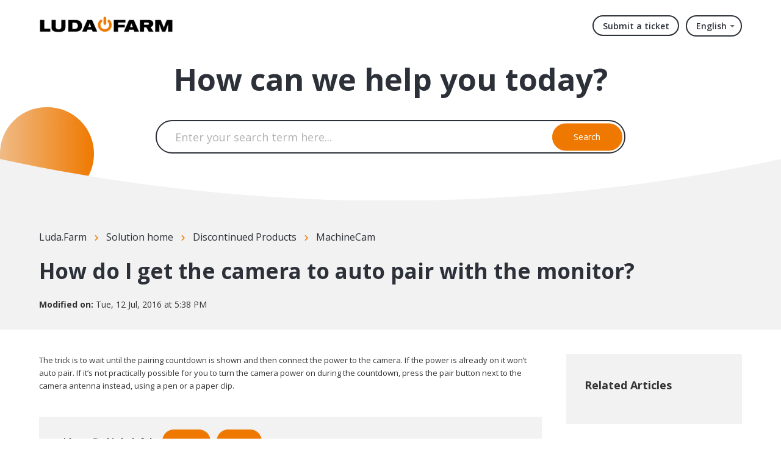

--- FILE ---
content_type: text/html; charset=utf-8
request_url: https://ludafarm.freshdesk.com/en/support/solutions/articles/14000037092-how-do-i-get-the-camera-to-auto-pair-with-the-monitor-
body_size: 9137
content:
<!DOCTYPE html>
       
        <!--[if lt IE 7]><html class="no-js ie6 dew-dsm-theme " lang="en" dir="ltr" data-date-format="non_us"><![endif]-->       
        <!--[if IE 7]><html class="no-js ie7 dew-dsm-theme " lang="en" dir="ltr" data-date-format="non_us"><![endif]-->       
        <!--[if IE 8]><html class="no-js ie8 dew-dsm-theme " lang="en" dir="ltr" data-date-format="non_us"><![endif]-->       
        <!--[if IE 9]><html class="no-js ie9 dew-dsm-theme " lang="en" dir="ltr" data-date-format="non_us"><![endif]-->       
        <!--[if IE 10]><html class="no-js ie10 dew-dsm-theme " lang="en" dir="ltr" data-date-format="non_us"><![endif]-->       
        <!--[if (gt IE 10)|!(IE)]><!--><html class="no-js  dew-dsm-theme " lang="en" dir="ltr" data-date-format="non_us"><!--<![endif]-->
	<head>
		
		<!--
 * Theme Name: Onil
 * Version: 1.0.2
 * Author: Aries Themes (Grow Shine Services Pvt. Ltd)
 * Purchased From: https://www.ariesthemes.com
 * Corporate Website : https://www.grow-shine.com
 * License: You must have a valid license purchased only from ariesthemes.com in order to legally use the theme for your project.
 * Copyright: © 2017 - 2023 Grow Shine Services Pvt. Ltd. All Rights Reserved
-->


<meta charset="utf-8">
<meta http-equiv="X-UA-Compatible" content="IE=edge,chrome=1">
<meta name="viewport" content="width=device-width, initial-scale=1.0">

<!-- Title for the page -->
<title> How do I get the camera to auto pair with the monitor? : Luda.Farm </title>

<!-- Meta information -->

      <meta charset="utf-8" />
      <meta http-equiv="X-UA-Compatible" content="IE=edge,chrome=1" />
      <meta name="description" content= "" />
      <meta name="author" content= "" />
       <meta property="og:title" content="How do I get the camera to auto pair with the monitor?" />  <meta property="og:url" content="https://support.luda.farm/en/support/solutions/articles/14000037092-how-do-i-get-the-camera-to-auto-pair-with-the-monitor-" />  <meta property="og:description" content="The trick is to wait until the pairing countdown is shown and then connect the power to the camera. If the power is already on it won’t auto pair. If it’s not practically possible for you to turn the camera power on during the countdown, press the..." />  <meta property="og:image" content="https://s3.amazonaws.com/cdn.freshdesk.com/data/helpdesk/attachments/production/14000433397/logo/luda.farm_logotype_black_orange450px.png?X-Amz-Algorithm=AWS4-HMAC-SHA256&amp;amp;X-Amz-Credential=AKIAS6FNSMY2XLZULJPI%2F20260119%2Fus-east-1%2Fs3%2Faws4_request&amp;amp;X-Amz-Date=20260119T124022Z&amp;amp;X-Amz-Expires=604800&amp;amp;X-Amz-SignedHeaders=host&amp;amp;X-Amz-Signature=654eb7b4bd61b4a472d067c07f4daa4121cb4fc7d4ba8e4a3a3850c760a51bef" />  <meta property="og:site_name" content="Luda.Farm" />  <meta property="og:type" content="article" />  <meta name="twitter:title" content="How do I get the camera to auto pair with the monitor?" />  <meta name="twitter:url" content="https://support.luda.farm/en/support/solutions/articles/14000037092-how-do-i-get-the-camera-to-auto-pair-with-the-monitor-" />  <meta name="twitter:description" content="The trick is to wait until the pairing countdown is shown and then connect the power to the camera. If the power is already on it won’t auto pair. If it’s not practically possible for you to turn the camera power on during the countdown, press the..." />  <meta name="twitter:image" content="https://s3.amazonaws.com/cdn.freshdesk.com/data/helpdesk/attachments/production/14000433397/logo/luda.farm_logotype_black_orange450px.png?X-Amz-Algorithm=AWS4-HMAC-SHA256&amp;amp;X-Amz-Credential=AKIAS6FNSMY2XLZULJPI%2F20260119%2Fus-east-1%2Fs3%2Faws4_request&amp;amp;X-Amz-Date=20260119T124022Z&amp;amp;X-Amz-Expires=604800&amp;amp;X-Amz-SignedHeaders=host&amp;amp;X-Amz-Signature=654eb7b4bd61b4a472d067c07f4daa4121cb4fc7d4ba8e4a3a3850c760a51bef" />  <meta name="twitter:card" content="summary" />  <meta name="keywords" content="MachineCam" />  <link rel="canonical" href="https://support.luda.farm/en/support/solutions/articles/14000037092-how-do-i-get-the-camera-to-auto-pair-with-the-monitor-" />  <link rel='alternate' hreflang="de" href="https://support.luda.farm/de/support/solutions/articles/14000037092-wie-erreiche-ich-dass-die-kamera-sich-automatisch-mit-dem-monitor-koppelt-"/>  <link rel='alternate' hreflang="en" href="https://support.luda.farm/en/support/solutions/articles/14000037092-how-do-i-get-the-camera-to-auto-pair-with-the-monitor-"/>  <link rel='alternate' hreflang="fr" href="https://support.luda.farm/fr/support/solutions/articles/14000037092-comment-puis-je-faire-pour-que-la-cam%C3%A9ra-se-couple-automatiquement-au-moniteur-"/>  <link rel='alternate' hreflang="sv-SE" href="https://support.luda.farm/sv-SE/support/solutions/articles/14000037092-hur-far-jag-kameran-att-automatiskt-hitta-monitorn-"/> 

<!-- Responsive setting -->
<link rel="apple-touch-icon" href="https://s3.amazonaws.com/cdn.freshdesk.com/data/helpdesk/attachments/production/14000454818/fav_icon/luda.farm_logotype_StartButton_orange_2016-02-05.png" />
        <link rel="apple-touch-icon" sizes="72x72" href="https://s3.amazonaws.com/cdn.freshdesk.com/data/helpdesk/attachments/production/14000454818/fav_icon/luda.farm_logotype_StartButton_orange_2016-02-05.png" />
        <link rel="apple-touch-icon" sizes="114x114" href="https://s3.amazonaws.com/cdn.freshdesk.com/data/helpdesk/attachments/production/14000454818/fav_icon/luda.farm_logotype_StartButton_orange_2016-02-05.png" />
        <link rel="apple-touch-icon" sizes="144x144" href="https://s3.amazonaws.com/cdn.freshdesk.com/data/helpdesk/attachments/production/14000454818/fav_icon/luda.farm_logotype_StartButton_orange_2016-02-05.png" />
        <meta name="viewport" content="width=device-width, initial-scale=1.0, maximum-scale=5.0, user-scalable=yes" /> 


<!-- Open Sans Google Font -->
<link href="https://fonts.googleapis.com/css?family=Open+Sans:300,400,600,700,800" rel="stylesheet">

<!-- Fontawesome Icons Library -->
<link rel="stylesheet" href="https://use.fontawesome.com/releases/v6.4.0/css/all.css">

<!-- Animate CSS -->
<link rel="stylesheet" href="https://cdnjs.cloudflare.com/ajax/libs/animate.css/4.0.0/animate.min.css"/>

<script src="https://kit.fontawesome.com/bfc862380e.js"></script>
		
		<!-- Adding meta tag for CSRF token -->
		<meta name="csrf-param" content="authenticity_token" />
<meta name="csrf-token" content="l9DVNe+uCzosGffyF2oB0YIctwVHEBqzL/k6k0mnmQQ3RPPtiCWxKheJRRwxplviENq7VAz3cRSWC01yKVBf9g==" />
		<!-- End meta tag for CSRF token -->
		
		<!-- Fav icon for portal -->
		<link rel='shortcut icon' href='https://s3.amazonaws.com/cdn.freshdesk.com/data/helpdesk/attachments/production/14000454818/fav_icon/luda.farm_logotype_StartButton_orange_2016-02-05.png' />

		<!-- Base stylesheet -->
 
		<link rel="stylesheet" media="print" href="https://assets10.freshdesk.com/assets/cdn/portal_print-6e04b27f27ab27faab81f917d275d593fa892ce13150854024baaf983b3f4326.css" />
	  		<link rel="stylesheet" media="screen" href="https://assets8.freshdesk.com/assets/cdn/portal_utils-f2a9170fce2711ae2a03e789faa77a7e486ec308a2367d6dead6c9890a756cfa.css" />

		
		<!-- Theme stylesheet -->

		<link href="/support/theme.css?v=4&amp;d=1725262772" media="screen" rel="stylesheet" type="text/css">

		<!-- Google font url if present -->
		<link href='https://fonts.googleapis.com/css?family=Open+Sans:regular,italic,600,700,700italic' rel='stylesheet' type='text/css' nonce='dV1+w32P7NNORNp1dty8zw=='>

		<!-- Including default portal based script framework at the top -->
		<script src="https://assets10.freshdesk.com/assets/cdn/portal_head_v2-d07ff5985065d4b2f2826fdbbaef7df41eb75e17b915635bf0413a6bc12fd7b7.js"></script>
		<!-- Including syntexhighlighter for portal -->
		<script src="https://assets10.freshdesk.com/assets/cdn/prism-841b9ba9ca7f9e1bc3cdfdd4583524f65913717a3ab77714a45dd2921531a402.js"></script>

		    <!-- Google tag (gtag.js) -->
	<script async src='https://www.googletagmanager.com/gtag/js?id=UA-107929427-1' nonce="dV1+w32P7NNORNp1dty8zw=="></script>
	<script nonce="dV1+w32P7NNORNp1dty8zw==">
	  window.dataLayer = window.dataLayer || [];
	  function gtag(){dataLayer.push(arguments);}
	  gtag('js', new Date());
	  gtag('config', 'UA-107929427-1');
	</script>


		<!-- Access portal settings information via javascript -->
		 <script type="text/javascript">     var portal = {"language":"en","name":"Luda.Farm","contact_info":"","current_page_name":"article_view","current_tab":"solutions","vault_service":{"url":"https://vault-service.freshworks.com/data","max_try":2,"product_name":"fd"},"current_account_id":364716,"preferences":{"bg_color":"#fffbf4","header_color":"#FFFBF4","help_center_color":"#fffbf4","footer_color":"#3b3b3b","tab_color":"#ef7800","tab_hover_color":"#4c4b4b","btn_background":"#ffffff","btn_primary_background":"#6c6a6a","baseFont":"Open Sans","textColor":"#333333","headingsFont":"Open Sans","headingsColor":"#333333","linkColor":"#049cdb","linkColorHover":"#036690","inputFocusRingColor":"#f4af1a","nonResponsive":"false"},"image_placeholders":{"spacer":"https://assets3.freshdesk.com/assets/misc/spacer.gif","profile_thumb":"https://assets7.freshdesk.com/assets/misc/profile_blank_thumb-4a7b26415585aebbd79863bd5497100b1ea52bab8df8db7a1aecae4da879fd96.jpg","profile_medium":"https://assets8.freshdesk.com/assets/misc/profile_blank_medium-1dfbfbae68bb67de0258044a99f62e94144f1cc34efeea73e3fb85fe51bc1a2c.jpg"},"falcon_portal_theme":false,"current_object_id":14000037092};     var attachment_size = 20;     var blocked_extensions = "";     var allowed_extensions = "";     var store = { 
        ticket: {},
        portalLaunchParty: {} };    store.portalLaunchParty.ticketFragmentsEnabled = false;    store.pod = "us-east-1";    store.region = "US"; </script> 


			
	</head>
	<body>
            	
		
		
		





 <div class="alert alert-with-close notice hide" id="noticeajax"></div> 


   <header class="hc_header over_banner">
      <div class="portal-header">
         <div class="company_logo">
            <a href="/en/support/home"class='portal-logo'><span class="portal-img"><i></i>
                    <img src='https://s3.amazonaws.com/cdn.freshdesk.com/data/helpdesk/attachments/production/14000433397/logo/luda.farm_logotype_black_orange450px.png' alt="Logo"
                        onerror="default_image_error(this)" data-type="logo" />
                 </span></a>
         </div>
         <div class="nav-wrapper">
            <button class="menu-button">
               <i class="fas fa-bars"></i>
            </button>
            <nav class="user-nav" id="user-nav">
               <a class="submit-ticket" href="/en/support/tickets/new">Submit a ticket</a>
            </nav>
            <span class="portal_navigation margin--left">
            <div class="banner-language-selector pull-right" data-tabs="tabs"
                data-toggle='tooltip' data-placement="bottom" title=""><ul class="language-options" role="tablist"><li class="dropdown"><h5 class="dropdown-toggle" data-toggle="dropdown"><span>English</span><span class="caret"></span></h5><ul class="dropdown-menu " role="menu" aria-labelledby="dropdownMenu"><li><a class="active" tabindex="-1" href="/en/support/solutions/articles/14000037092-how-do-i-get-the-camera-to-auto-pair-with-the-monitor-"><span class='icon-dd-tick-dark'></span>English </a></li><li><a class="" tabindex="-1" href="/fr/support/solutions/articles/14000037092-comment-puis-je-faire-pour-que-la-cam%C3%A9ra-se-couple-automatiquement-au-moniteur-">French</a></li><li><a class="" tabindex="-1" href="/de/support/solutions/articles/14000037092-wie-erreiche-ich-dass-die-kamera-sich-automatisch-mit-dem-monitor-koppelt-">German</a></li><li><a class="" tabindex="-1" href="/sv-SE/support/solutions/articles/14000037092-hur-far-jag-kameran-att-automatiskt-hitta-monitorn-">Swedish</a></li></ul></li></ul></div> <div class="welcome">Welcome <b></b> </div>  <b><a href="/en/support/login"><b>Login</b></a></b> &nbsp;<b><a href="/en/support/signup"><b>Sign up</b></a></b>
            </span>
         </div>
      </div>
   </header>

   
   <section class="hero inner_hero ">
      <div class="hero-inner">
         <h1 class="welcome_text">How can we help you today?</h1>
         <form class="hc-search-form print--remove" autocomplete="off" action="/en/support/search/solutions" id="hc-search-form" data-csrf-ignore="true">
	<div class="hc-search-input">
	<label for="support-search-input" class="hide">Enter your search term here...</label>
		<input placeholder="Enter your search term here..." type="text"
			name="term" class="special" value=""
            rel="page-search" data-max-matches="10" id="support-search-input">
	</div>
	<div class="hc-search-button">
		<button class="btn btn-primary" aria-label="Search" type="submit" autocomplete="off">
			<i class="mobile-icon-search hide-tablet"></i>
			<span class="hide-in-mobile">
				Search
			</span>
		</button>
	</div>
</form>
      </div>
      
      <span class="__circle"></span>
      
   </section>
   <div class="__curve inner__curve">
      <svg xmlns="http://www.w3.org/2000/svg" viewBox="0 0 100 100" width="100%" height="100%" preserveAspectRatio="none">
         <path d="M0,0 C16.6666667,66 33.3333333,98 50,98 C66.6666667,98 83.3333333,66 100,0 L100,100 L0,100 L0,0 Z" />
      </svg>
   </div>
   






<div class="body-wrapper">    
   <section class="breadcrumbs-section">
   <div class="portal-container">
      <nav class="sub-nav">
         <ol class="_breadcrumb">
            <li title="Luda.Farm"><a href="/en/support/home">Luda.Farm</a><i class="fas fa-angle-right"></i></li>
            <li><a href="/en/support/solutions">Solution home</a><i class="fas fa-angle-right"></i></li>
            <li><a href="/en/support/solutions/14000076275">Discontinued Products</a><i class="fas fa-angle-right"></i></li>
            <li><a href="/en/support/solutions/folders/14000129712">MachineCam</a></li>
         </ol>
      </nav>
      <div class="article_info">
         <h2 class="article-name">How do I get the camera to auto pair with the monitor?</h2>
         
         <p class="_modified"><strong>Modified on:</strong> Tue, 12 Jul, 2016 at  5:38 PM</p>
      </div>
   </div>
</section>
<section class="__article fc-article-show" id="article-show-14000037092">
   <div class="portal-container">
      <div class="article-container">
         <div class="article-view">
            <div class="article__body article-body">
               The trick is to wait until the pairing countdown is shown and then connect the power to the camera. If the power is already on it won’t auto pair. If it’s not practically possible for you to turn the camera power on during the countdown, press the pair button next to the camera antenna instead, using a pen or a paper clip.
            </div>
            
            <div class="article__vote">
               <p class="article-vote" id="voting-container" 
											data-user-id="" 
											data-article-id="14000037092"
											data-language="en">
										Did you find it helpful?<span data-href="/en/support/solutions/articles/14000037092/thumbs_up" class="vote-up a-link" id="article_thumbs_up" 
									data-remote="true" data-method="put" data-update="#voting-container" 
									data-user-id=""
									data-article-id="14000037092"
									data-language="en"
									data-update-with-message="Glad we could be helpful. Thanks for the feedback.">
								Yes</span><span class="vote-down-container"><span data-href="/en/support/solutions/articles/14000037092/thumbs_down" class="vote-down a-link" id="article_thumbs_down" 
									data-remote="true" data-method="put" data-update="#vote-feedback-form" 
									data-user-id=""
									data-article-id="14000037092"
									data-language="en"
									data-hide-dom="#voting-container" data-show-dom="#vote-feedback-container">
								No</span></span></p><a class="hide a-link" id="vote-feedback-form-link" data-hide-dom="#vote-feedback-form-link" data-show-dom="#vote-feedback-container">Send feedback</a><div id="vote-feedback-container"class="hide">	<div class="lead">Sorry we couldn't be helpful. Help us improve this article with your feedback.</div>	<div id="vote-feedback-form">		<div class="sloading loading-small loading-block"></div>	</div></div>
            </div>
         </div>
         <div class="sidebar-view">
            <div id="related_articles"><div class="cs-g-c"><section class="article-list"><h3 class="list-lead">Related Articles</h3><ul rel="remote" 
			data-remote-url="/en/support/search/articles/14000037092/related_articles?container=related_articles&limit=10" 
			id="related-article-list"></ul></section></div></div>
         </div>
      </div>
   </div>
</section>
</div>






















<div class="footer__curve __curve">
   <svg xmlns="http://www.w3.org/2000/svg" viewBox="0 0 100 100" width="100%" height="100%" preserveAspectRatio="none">
      <path d="M0,0 C16.6666667,66 33.3333333,98 50,98 C66.6666667,98 83.3333333,66 100,0 L100,100 L0,100 L0,0 Z" fill="#fff"/>
   </svg>
</div>
<footer class="portal-footer">
   <div class="portal-container">
      <div class="row _grid">
         <div class="_col _col_5 first_col">
           <h3>We are Luda.Farm</h3>
           <p class="company_info">We are all about making smart monitoring solutions to meet the needs of the agricultural <br>and industrial market.</p>
         </div>
         <div class="_col _col_5">
           <h3>Information</h3>
            <ul>
               <li><a href="https://www.luda.farm/pages/stores">Find a store</a></li>
               <li><a href="https://www.luda.farm/blogs/news">News</a></li>
               <li><a href="https://www.luda.farm/policies/privacy-policy">Privacy Policy</a></li>
               <li><a href="https://www.luda.farm/policies/terms-of-service">Terms of Sale</a></li>
            </ul>
         </div>
         <div class="_col _col_5">
            <h3>Help</h3>
            <ul>
               <li><a href="https://ludafarm.typeform.com/to/yWm9PV9X">Camera Guide</a></li>
               <li><a href="https://my.luda.farm/">Warranty Registration</a></li>
               <li><a href="https://www.luda.farm/pages/contact">Contact Us</a></li>
            </ul>
         </div>
         <div class="_col _col_5">
            <h3>Categories</h3>
            <ul>
               <li><a href="#!">Smart Farming</a></li>
               <li><a href="#!">Video Surveillance</a></li>
               <li><a href="#!">Vehicle Camera</a></li>
            </ul>
         </div>
         <div class="_col _col_5">
            <h3>Follow Us</h3>
               <ul class="social">
               <li><a href="https://www.facebook.com/luda.farm" target="_blank"><i class="fab fa-facebook-f"></i></a></li>
               <li><a href="https://www.youtube.com/c/LudaFarm" target="_blank"><i class="fab fa-youtube"></i></a></li>
               <li><a href="https://www.instagram.com/luda.farm/" target="_blank"><i class="fab fa-instagram"></i></a></li>
            </ul>
         </div>
      </div>
   </div>
   <aside class="footer_copyright">
      <div class="portal-container">
         <p>Copyright &copy; <span id="year"></span> <a target="_blank" href="https://www.luda.farm/" title="Luda.Farm">Luda.Farm AB</a>.</p>
      </div>
   </aside>
</footer>
<a href="#!" class="Top animate__animated animate__bounceInUp"><i class="fas fa-angle-up"></i></a>

<script type="text/javascript">
   jQuery(document).ready(function($){

      var x = new Date();
      var y = x.getFullYear();
      $('#year').html(y);

      $(window).scroll(function() {
        if ($(this).scrollTop() > 100) {
            $('.Top').fadeIn();
        } else {
            $('.Top').fadeOut();
        }
      });

      $('.Top').click(function() {
         $("html, body").animate({
             scrollTop: 0
         }, 600);
         return false;
      });

      $(".accordion_title").on("click", function () {
       var $title = $(this);
       $title.toggleClass("_active");
       $title.parents(".accordion_block").find(".accordion_content").slideToggle();
      });

      jQuery(".start_topic a").addClass("btn");
      jQuery(".portal_navigation .language-options .dropdown-toggle").addClass("btn");

      $('.menu-button').click(function(e){
         e.preventDefault();
         $('.nav-wrapper').toggleClass('__open');
         $(this).next().slideToggle(250);
      });

   });
</script>




			<script src="https://assets4.freshdesk.com/assets/cdn/portal_bottom-0fe88ce7f44d512c644a48fda3390ae66247caeea647e04d017015099f25db87.js"></script>

		<script src="https://assets7.freshdesk.com/assets/cdn/redactor-642f8cbfacb4c2762350a557838bbfaadec878d0d24e9a0d8dfe90b2533f0e5d.js"></script> 
		<script src="https://assets5.freshdesk.com/assets/cdn/lang/en-4a75f878b88f0e355c2d9c4c8856e16e0e8e74807c9787aaba7ef13f18c8d691.js"></script>
		<!-- for i18n-js translations -->
  		<script src="https://assets5.freshdesk.com/assets/cdn/i18n/portal/en-7dc3290616af9ea64cf8f4a01e81b2013d3f08333acedba4871235237937ee05.js"></script>
		<!-- Including default portal based script at the bottom -->
		<script nonce="dV1+w32P7NNORNp1dty8zw==">
//<![CDATA[
	
	jQuery(document).ready(function() {
					
		// Setting the locale for moment js
		moment.lang('en');

		var validation_meassages = {"required":"This field is required.","remote":"Please fix this field.","email":"Please enter a valid email address.","url":"Please enter a valid URL.","date":"Please enter a valid date.","dateISO":"Please enter a valid date ( ISO ).","number":"Please enter a valid number.","digits":"Please enter only digits.","creditcard":"Please enter a valid credit card number.","equalTo":"Please enter the same value again.","two_decimal_place_warning":"Value cannot have more than 2 decimal digits","select2_minimum_limit":"Please type %{char_count} or more letters","select2_maximum_limit":"You can only select %{limit} %{container}","maxlength":"Please enter no more than {0} characters.","minlength":"Please enter at least {0} characters.","rangelength":"Please enter a value between {0} and {1} characters long.","range":"Please enter a value between {0} and {1}.","max":"Please enter a value less than or equal to {0}.","min":"Please enter a value greater than or equal to {0}.","select2_maximum_limit_jq":"You can only select {0} {1}","facebook_limit_exceed":"Your Facebook reply was over 8000 characters. You'll have to be more clever.","messenger_limit_exceeded":"Oops! You have exceeded Messenger Platform's character limit. Please modify your response.","not_equal_to":"This element should not be equal to","email_address_invalid":"One or more email addresses are invalid.","twitter_limit_exceed":"Oops! You have exceeded Twitter's character limit. You'll have to modify your response.","password_does_not_match":"The passwords don't match. Please try again.","valid_hours":"Please enter a valid hours.","reply_limit_exceed":"Your reply was over 2000 characters. You'll have to be more clever.","url_format":"Invalid URL format","url_without_slash":"Please enter a valid URL without '/'","link_back_url":"Please enter a valid linkback URL","requester_validation":"Please enter a valid requester details or <a href=\"#\" id=\"add_requester_btn_proxy\">add new requester.</a>","agent_validation":"Please enter valid agent details","email_or_phone":"Please enter a Email or Phone Number","upload_mb_limit":"Upload exceeds the available 15MB limit","invalid_image":"Invalid image format","atleast_one_role":"At least one role is required for the agent","invalid_time":"Invalid time.","remote_fail":"Remote validation failed","trim_spaces":"Auto trim of leading & trailing whitespace","hex_color_invalid":"Please enter a valid hex color value.","name_duplication":"The name already exists.","invalid_value":"Invalid value","invalid_regex":"Invalid Regular Expression","same_folder":"Cannot move to the same folder.","maxlength_255":"Please enter less than 255 characters","decimal_digit_valid":"Value cannot have more than 2 decimal digits","atleast_one_field":"Please fill at least {0} of these fields.","atleast_one_portal":"Select atleast one portal.","custom_header":"Please type custom header in the format -  header : value","same_password":"Should be same as Password","select2_no_match":"No matching %{container} found","integration_no_match":"no matching data...","time":"Please enter a valid time","valid_contact":"Please add a valid contact","field_invalid":"This field is invalid","select_atleast_one":"Select at least one option.","ember_method_name_reserved":"This name is reserved and cannot be used. Please choose a different name."}	

		jQuery.extend(jQuery.validator.messages, validation_meassages );


		jQuery(".call_duration").each(function () {
			var format,time;
			if (jQuery(this).data("time") === undefined) { return; }
			if(jQuery(this).hasClass('freshcaller')){ return; }
			time = jQuery(this).data("time");
			if (time>=3600) {
			 format = "hh:mm:ss";
			} else {
				format = "mm:ss";
			}
			jQuery(this).html(time.toTime(format));
		});
	});

	// Shortcuts variables
	var Shortcuts = {"global":{"help":"?","save":"mod+return","cancel":"esc","search":"/","status_dialog":"mod+alt+return","save_cuctomization":"mod+shift+s"},"app_nav":{"dashboard":"g d","tickets":"g t","social":"g e","solutions":"g s","forums":"g f","customers":"g c","reports":"g r","admin":"g a","ticket_new":"g n","compose_email":"g m"},"pagination":{"previous":"alt+left","next":"alt+right","alt_previous":"j","alt_next":"k"},"ticket_list":{"ticket_show":"return","select":"x","select_all":"shift+x","search_view":"v","show_description":"space","unwatch":"w","delete":"#","pickup":"@","spam":"!","close":"~","silent_close":"alt+shift+`","undo":"z","reply":"r","forward":"f","add_note":"n","scenario":"s"},"ticket_detail":{"toggle_watcher":"w","reply":"r","forward":"f","add_note":"n","close":"~","silent_close":"alt+shift+`","add_time":"m","spam":"!","delete":"#","show_activities_toggle":"}","properties":"p","expand":"]","undo":"z","select_watcher":"shift+w","go_to_next":["j","down"],"go_to_previous":["k","up"],"scenario":"s","pickup":"@","collaboration":"d"},"social_stream":{"search":"s","go_to_next":["j","down"],"go_to_previous":["k","up"],"open_stream":["space","return"],"close":"esc","reply":"r","retweet":"shift+r"},"portal_customizations":{"preview":"mod+shift+p"},"discussions":{"toggle_following":"w","add_follower":"shift+w","reply_topic":"r"}};
	
	// Date formats
	var DATE_FORMATS = {"non_us":{"moment_date_with_week":"ddd, D MMM, YYYY","datepicker":"d M, yy","datepicker_escaped":"d M yy","datepicker_full_date":"D, d M, yy","mediumDate":"d MMM, yyyy"},"us":{"moment_date_with_week":"ddd, MMM D, YYYY","datepicker":"M d, yy","datepicker_escaped":"M d yy","datepicker_full_date":"D, M d, yy","mediumDate":"MMM d, yyyy"}};

	var lang = { 
		loadingText: "Please Wait...",
		viewAllTickets: "View all tickets"
	};


//]]>
</script> 

		

		<img src='/en/support/solutions/articles/14000037092-how-do-i-get-the-camera-to-auto-pair-with-the-monitor-/hit' alt='Article views count' aria-hidden='true'/>
		<script type="text/javascript">
     		I18n.defaultLocale = "en";
     		I18n.locale = "en";
		</script>
			
    	


		<!-- Include dynamic input field script for signup and profile pages (Mint theme) -->

	</body>
</html>
